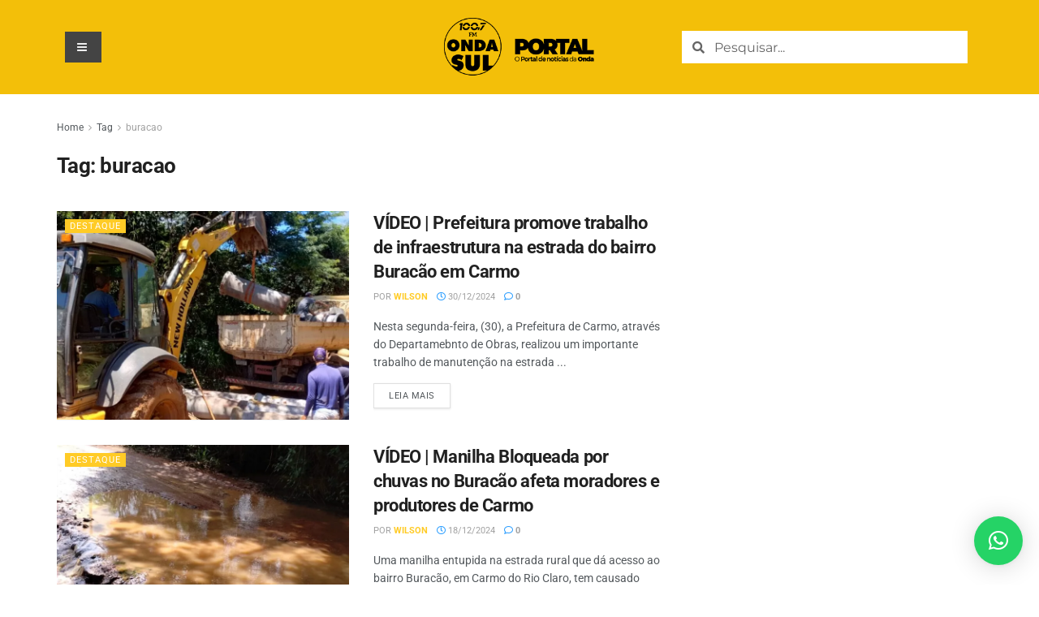

--- FILE ---
content_type: text/html; charset=UTF-8
request_url: https://www.portalondasul.com.br/tag/buracao/
body_size: 25784
content:
<!DOCTYPE html><html lang="pt-BR"><head><script>(function(w,i,g){w[g]=w[g]||[];if(typeof w[g].push=='function')w[g].push(i)})
(window,'GTM-T2N2FNBB','google_tags_first_party');</script><script>(function(w,d,s,l){w[l]=w[l]||[];(function(){w[l].push(arguments);})('set', 'developer_id.dY2E1Nz', true);
		var f=d.getElementsByTagName(s)[0],
		j=d.createElement(s);j.async=true;j.src='/analictcs/';
		f.parentNode.insertBefore(j,f);
		})(window,document,'script','dataLayer');</script><meta charset="UTF-8"><meta name="viewport" content="width=device-width, initial-scale=1.0, viewport-fit=cover" /><meta name='robots' content='index, follow, max-image-preview:large, max-snippet:-1, max-video-preview:-1' /> <script data-optimized="1" type="text/javascript" src="[data-uri]" defer></script> <script data-optimized="1" type="text/javascript" src="[data-uri]" defer></script> <title>Arquivos buracao - Portal Onda Sul</title><link rel="canonical" href="https://www.portalondasul.com.br/tag/buracao/" /><meta property="og:locale" content="pt_BR" /><meta property="og:type" content="article" /><meta property="og:title" content="Arquivos buracao" /><meta property="og:url" content="https://www.portalondasul.com.br/tag/buracao/" /><meta property="og:site_name" content="Portal Onda Sul" /><meta name="twitter:card" content="summary_large_image" /><meta name="twitter:site" content="@ondasul" /> <script type="application/ld+json" class="yoast-schema-graph">{"@context":"https://schema.org","@graph":[{"@type":"CollectionPage","@id":"https://www.portalondasul.com.br/tag/buracao/","url":"https://www.portalondasul.com.br/tag/buracao/","name":"Arquivos buracao - Portal Onda Sul","isPartOf":{"@id":"https://www.portalondasul.com.br/#website"},"primaryImageOfPage":{"@id":"https://www.portalondasul.com.br/tag/buracao/#primaryimage"},"image":{"@id":"https://www.portalondasul.com.br/tag/buracao/#primaryimage"},"thumbnailUrl":"https://www.portalondasul.com.br/wp-content/uploads/2024/12/maninhas-capa.jpg","breadcrumb":{"@id":"https://www.portalondasul.com.br/tag/buracao/#breadcrumb"},"inLanguage":"pt-BR"},{"@type":"ImageObject","inLanguage":"pt-BR","@id":"https://www.portalondasul.com.br/tag/buracao/#primaryimage","url":"https://www.portalondasul.com.br/wp-content/uploads/2024/12/maninhas-capa.jpg","contentUrl":"https://www.portalondasul.com.br/wp-content/uploads/2024/12/maninhas-capa.jpg","width":1280,"height":576},{"@type":"BreadcrumbList","@id":"https://www.portalondasul.com.br/tag/buracao/#breadcrumb","itemListElement":[{"@type":"ListItem","position":1,"name":"Início","item":"https://www.portalondasul.com.br/"},{"@type":"ListItem","position":2,"name":"buracao"}]},{"@type":"WebSite","@id":"https://www.portalondasul.com.br/#website","url":"https://www.portalondasul.com.br/","name":"Portal Onda Sul","description":"Rádio Onda Sul FM","publisher":{"@id":"https://www.portalondasul.com.br/#organization"},"potentialAction":[{"@type":"SearchAction","target":{"@type":"EntryPoint","urlTemplate":"https://www.portalondasul.com.br/?s={search_term_string}"},"query-input":{"@type":"PropertyValueSpecification","valueRequired":true,"valueName":"search_term_string"}}],"inLanguage":"pt-BR"},{"@type":"Organization","@id":"https://www.portalondasul.com.br/#organization","name":"Portal Onda Sul","url":"https://www.portalondasul.com.br/","logo":{"@type":"ImageObject","inLanguage":"pt-BR","@id":"https://www.portalondasul.com.br/#/schema/logo/image/","url":"https://www.portalondasul.com.br/wp-content/uploads/2023/01/logoNOVANOVA-1.png","contentUrl":"https://www.portalondasul.com.br/wp-content/uploads/2023/01/logoNOVANOVA-1.png","width":304,"height":119,"caption":"Portal Onda Sul"},"image":{"@id":"https://www.portalondasul.com.br/#/schema/logo/image/"},"sameAs":["https://www.facebook.com/ondasul","https://x.com/ondasul","https://www.instagram.com/ondasul/"]}]}</script> <link rel='dns-prefetch' href='//fonts.googleapis.com' /><link rel='preconnect' href='https://fonts.gstatic.com' /><link rel="alternate" type="application/rss+xml" title="Feed para Portal Onda Sul &raquo;" href="https://www.portalondasul.com.br/feed/" /><link rel="alternate" type="application/rss+xml" title="Feed de comentários para Portal Onda Sul &raquo;" href="https://www.portalondasul.com.br/comments/feed/" /><link rel="alternate" type="application/rss+xml" title="Feed de tag para Portal Onda Sul &raquo; buracao" href="https://www.portalondasul.com.br/tag/buracao/feed/" /> <script data-optimized="1" type="text/javascript" src="[data-uri]" defer></script> <script data-optimized="1" id="porta-ready" src="[data-uri]" defer></script> <link data-optimized="2" rel="stylesheet" href="https://www.portalondasul.com.br/wp-content/litespeed/css/6975f558ef1f75fe2996d1bd1cb7b8f2.css?ver=2ac34" /><script>var __litespeed_var_0__="365ffadc05",__litespeed_var_1__="f7a34feec2";</script> <script type="text/javascript" src="https://www.portalondasul.com.br/wp-includes/js/jquery/jquery.min.js?ver=3.7.1" id="jquery-core-js"></script> <script data-optimized="1" type="text/javascript" src="https://www.portalondasul.com.br/wp-content/litespeed/js/4d5c61ecd21e503ba11844766799f38b.js?ver=bdf15" id="jquery-migrate-js" defer data-deferred="1"></script> <script data-optimized="1" type="text/javascript" src="https://www.portalondasul.com.br/wp-content/litespeed/js/995f1dc0a57fa2e7f929527ed34905ae.js?ver=cb459" id="font-awesome-4-shim-js" defer data-deferred="1"></script> <link rel="https://api.w.org/" href="https://www.portalondasul.com.br/wp-json/" /><link rel="alternate" title="JSON" type="application/json" href="https://www.portalondasul.com.br/wp-json/wp/v2/tags/3129" /><link rel="EditURI" type="application/rsd+xml" title="RSD" href="https://www.portalondasul.com.br/xmlrpc.php?rsd" /><meta name="generator" content="WordPress 6.8.3" /><meta name="generator" content="Seriously Simple Podcasting 3.11.1" /> <script>(function(w,d,s,l,i){w[l]=w[l]||[];w[l].push({'gtm.start':
new Date().getTime(),event:'gtm.js'});var f=d.getElementsByTagName(s)[0],
j=d.createElement(s),dl=l!='dataLayer'?'&l='+l:'';j.async=true;j.src=
'https://www.googletagmanager.com/gtm.js?id='+i+dl;f.parentNode.insertBefore(j,f);
})(window,document,'script','dataLayer','GTM-T2N2FNBB');</script> <link rel="alternate" type="application/rss+xml" title="Feed RSS do Podcast" href="https://www.portalondasul.com.br/feed/podcast" />
 <script data-optimized="1" src="[data-uri]" defer></script><meta name="generator" content="Elementor 3.31.3; features: additional_custom_breakpoints, e_element_cache; settings: css_print_method-external, google_font-enabled, font_display-auto"> <script async src="https://pagead2.googlesyndication.com/pagead/js/adsbygoogle.js?client=ca-pub-2694258739453768"
     crossorigin="anonymous"></script> <link rel="icon" href="https://www.portalondasul.com.br/wp-content/uploads/2024/12/cropped-favicon-32x32.png" sizes="32x32" /><link rel="icon" href="https://www.portalondasul.com.br/wp-content/uploads/2024/12/cropped-favicon-192x192.png" sizes="192x192" /><link rel="apple-touch-icon" href="https://www.portalondasul.com.br/wp-content/uploads/2024/12/cropped-favicon-180x180.png" /><meta name="msapplication-TileImage" content="https://www.portalondasul.com.br/wp-content/uploads/2024/12/cropped-favicon-270x270.png" /><script data-cfasync="false" nonce="0cc536d6-6b5b-4f45-822b-b48aedba8de7">try{(function(w,d){!function(j,k,l,m){if(j.zaraz)console.error("zaraz is loaded twice");else{j[l]=j[l]||{};j[l].executed=[];j.zaraz={deferred:[],listeners:[]};j.zaraz._v="5874";j.zaraz._n="0cc536d6-6b5b-4f45-822b-b48aedba8de7";j.zaraz.q=[];j.zaraz._f=function(n){return async function(){var o=Array.prototype.slice.call(arguments);j.zaraz.q.push({m:n,a:o})}};for(const p of["track","set","debug"])j.zaraz[p]=j.zaraz._f(p);j.zaraz.init=()=>{var q=k.getElementsByTagName(m)[0],r=k.createElement(m),s=k.getElementsByTagName("title")[0];s&&(j[l].t=k.getElementsByTagName("title")[0].text);j[l].x=Math.random();j[l].w=j.screen.width;j[l].h=j.screen.height;j[l].j=j.innerHeight;j[l].e=j.innerWidth;j[l].l=j.location.href;j[l].r=k.referrer;j[l].k=j.screen.colorDepth;j[l].n=k.characterSet;j[l].o=(new Date).getTimezoneOffset();if(j.dataLayer)for(const t of Object.entries(Object.entries(dataLayer).reduce((u,v)=>({...u[1],...v[1]}),{})))zaraz.set(t[0],t[1],{scope:"page"});j[l].q=[];for(;j.zaraz.q.length;){const w=j.zaraz.q.shift();j[l].q.push(w)}r.defer=!0;for(const x of[localStorage,sessionStorage])Object.keys(x||{}).filter(z=>z.startsWith("_zaraz_")).forEach(y=>{try{j[l]["z_"+y.slice(7)]=JSON.parse(x.getItem(y))}catch{j[l]["z_"+y.slice(7)]=x.getItem(y)}});r.referrerPolicy="origin";r.src="/cdn-cgi/zaraz/s.js?z="+btoa(encodeURIComponent(JSON.stringify(j[l])));q.parentNode.insertBefore(r,q)};["complete","interactive"].includes(k.readyState)?zaraz.init():j.addEventListener("DOMContentLoaded",zaraz.init)}}(w,d,"zarazData","script");window.zaraz._p=async d$=>new Promise(ea=>{if(d$){d$.e&&d$.e.forEach(eb=>{try{const ec=d.querySelector("script[nonce]"),ed=ec?.nonce||ec?.getAttribute("nonce"),ee=d.createElement("script");ed&&(ee.nonce=ed);ee.innerHTML=eb;ee.onload=()=>{d.head.removeChild(ee)};d.head.appendChild(ee)}catch(ef){console.error(`Error executing script: ${eb}\n`,ef)}});Promise.allSettled((d$.f||[]).map(eg=>fetch(eg[0],eg[1])))}ea()});zaraz._p({"e":["(function(w,d){})(window,document)"]});})(window,document)}catch(e){throw fetch("/cdn-cgi/zaraz/t"),e;};</script></head><body class="archive tag tag-buracao tag-3129 wp-custom-logo wp-embed-responsive wp-theme-jnews wp-child-theme-jnews-child jeg_toggle_light jnews jsc_normal elementor-default elementor-kit-6 aa-prefix-porta-"><noscript><iframe src="https://www.googletagmanager.com/ns.html?id=GTM-T2N2FNBB"
height="0" width="0" style="display:none;visibility:hidden"></iframe></noscript><header data-elementor-type="header" data-elementor-id="623" class="elementor elementor-623 elementor-location-header" data-elementor-post-type="elementor_library"><section class="elementor-section elementor-top-section elementor-element elementor-element-7066588 elementor-hidden-mobile elementor-section-boxed elementor-section-height-default elementor-section-height-default" data-id="7066588" data-element_type="section" data-settings="{&quot;background_background&quot;:&quot;classic&quot;}"><div class="elementor-container elementor-column-gap-default"><div class="elementor-column elementor-col-33 elementor-top-column elementor-element elementor-element-01c200c" data-id="01c200c" data-element_type="column"><div class="elementor-widget-wrap elementor-element-populated"><div class="elementor-element elementor-element-f8cf6fd elementor-widget elementor-widget-shortcode" data-id="f8cf6fd" data-element_type="widget" data-widget_type="shortcode.default"><div class="elementor-widget-container"><div class="elementor-shortcode"><a  class="shiftnav-toggle shiftnav-toggle-shiftnav-main shiftnav-toggle-button" tabindex="0" 	data-shiftnav-target="shiftnav-main"	><i class="fa fa-bars"></i> </a></div></div></div></div></div><div class="elementor-column elementor-col-33 elementor-top-column elementor-element elementor-element-7e3014a" data-id="7e3014a" data-element_type="column"><div class="elementor-widget-wrap elementor-element-populated"><div class="elementor-element elementor-element-e4651f6 elementor-widget elementor-widget-theme-site-logo elementor-widget-image" data-id="e4651f6" data-element_type="widget" data-widget_type="theme-site-logo.default"><div class="elementor-widget-container">
<a href="https://www.portalondasul.com.br">
<picture><source srcset="https://www.portalondasul.com.br/wp-content/webp-express/webp-images/uploads/2023/01/logoNOVANOVA-1.png.webp" type="image/webp"><img width="304" height="119" src="https://www.portalondasul.com.br/wp-content/uploads/2023/01/logoNOVANOVA-1.png" class="attachment-full size-full wp-image-643 webpexpress-processed" alt=""></picture>				</a></div></div></div></div><div class="elementor-column elementor-col-33 elementor-top-column elementor-element elementor-element-3823734" data-id="3823734" data-element_type="column"><div class="elementor-widget-wrap elementor-element-populated"><div class="elementor-element elementor-element-b697dcd elementor-search-form--skin-minimal elementor-widget elementor-widget-search-form" data-id="b697dcd" data-element_type="widget" data-settings="{&quot;skin&quot;:&quot;minimal&quot;}" data-widget_type="search-form.default"><div class="elementor-widget-container">
<search role="search"><form class="elementor-search-form" action="https://www.portalondasul.com.br" method="get"><div class="elementor-search-form__container">
<label class="elementor-screen-only" for="elementor-search-form-b697dcd">Pesquisar</label><div class="elementor-search-form__icon">
<i aria-hidden="true" class="fas fa-search"></i>							<span class="elementor-screen-only">Pesquisar</span></div>
<input id="elementor-search-form-b697dcd" placeholder="Pesquisar..." class="elementor-search-form__input" type="search" name="s" value=""></div></form>
</search></div></div></div></div></div></section><section class="elementor-section elementor-top-section elementor-element elementor-element-c6273b9 elementor-hidden-desktop elementor-hidden-tablet elementor-section-boxed elementor-section-height-default elementor-section-height-default" data-id="c6273b9" data-element_type="section" data-settings="{&quot;background_background&quot;:&quot;classic&quot;}"><div class="elementor-container elementor-column-gap-default"><div class="elementor-column elementor-col-33 elementor-top-column elementor-element elementor-element-1767c6f" data-id="1767c6f" data-element_type="column"><div class="elementor-widget-wrap elementor-element-populated"><div class="elementor-element elementor-element-917b120 elementor-widget elementor-widget-theme-site-logo elementor-widget-image" data-id="917b120" data-element_type="widget" data-widget_type="theme-site-logo.default"><div class="elementor-widget-container">
<a href="https://www.portalondasul.com.br">
<picture><source srcset="https://www.portalondasul.com.br/wp-content/webp-express/webp-images/uploads/2023/01/logoNOVANOVA-1.png.webp" type="image/webp"><img width="304" height="119" src="https://www.portalondasul.com.br/wp-content/uploads/2023/01/logoNOVANOVA-1.png" class="attachment-full size-full wp-image-643 webpexpress-processed" alt=""></picture>				</a></div></div></div></div><div class="elementor-column elementor-col-33 elementor-top-column elementor-element elementor-element-eee5444" data-id="eee5444" data-element_type="column"><div class="elementor-widget-wrap elementor-element-populated"><div class="elementor-element elementor-element-832c595 elementor-widget elementor-widget-shortcode" data-id="832c595" data-element_type="widget" data-widget_type="shortcode.default"><div class="elementor-widget-container"><div class="elementor-shortcode"><a  class="shiftnav-toggle shiftnav-toggle-shiftnav-main shiftnav-toggle-button" tabindex="0" 	data-shiftnav-target="shiftnav-main"	><i class="fa fa-bars"></i> </a></div></div></div></div></div><div class="elementor-column elementor-col-33 elementor-top-column elementor-element elementor-element-bb502a7" data-id="bb502a7" data-element_type="column"><div class="elementor-widget-wrap elementor-element-populated"><div class="elementor-element elementor-element-4ca540c elementor-search-form--skin-minimal elementor-widget elementor-widget-search-form" data-id="4ca540c" data-element_type="widget" data-settings="{&quot;skin&quot;:&quot;minimal&quot;}" data-widget_type="search-form.default"><div class="elementor-widget-container">
<search role="search"><form class="elementor-search-form" action="https://www.portalondasul.com.br" method="get"><div class="elementor-search-form__container">
<label class="elementor-screen-only" for="elementor-search-form-4ca540c">Pesquisar</label><div class="elementor-search-form__icon">
<i aria-hidden="true" class="fas fa-search"></i>							<span class="elementor-screen-only">Pesquisar</span></div>
<input id="elementor-search-form-4ca540c" placeholder="Pesquisar..." class="elementor-search-form__input" type="search" name="s" value=""></div></form>
</search></div></div></div></div></div></section></header><div class="jeg_main "><div class="jeg_container"><div class="jeg_content"><div class="jeg_section"><div class="container"><div class="jeg_ad jeg_archive jnews_archive_above_content_ads "><div class='ads-wrapper  '></div></div><div class="jeg_cat_content row"><div class="jeg_main_content col-sm-8"><div class="jeg_inner_content"><div class="jeg_archive_header"><div class="jeg_breadcrumbs jeg_breadcrumb_container"><div id="breadcrumbs"><span class="">
<a href="https://www.portalondasul.com.br">Home</a>
</span><i class="fa fa-angle-right"></i><span class="">
<a href="">Tag</a>
</span><i class="fa fa-angle-right"></i><span class="breadcrumb_last_link">
<a href="https://www.portalondasul.com.br/tag/buracao/">buracao</a>
</span></div></div><h1 class="jeg_archive_title">Tag: <span>buracao</span></h1></div><div class="jnews_archive_content_wrapper"><div class="jeg_module_hook jnews_module_257392_0_697b3bc660433" data-unique="jnews_module_257392_0_697b3bc660433"><div class="jeg_postblock_5 jeg_postblock jeg_col_2o3"><div class="jeg_block_container"><div class="jeg_posts jeg_load_more_flag"><article class="jeg_post jeg_pl_lg_2 format-standard"><div class="jeg_thumb">
<a href="https://www.portalondasul.com.br/video-prefeitura-promove-trabalho-de-infraestrutura-na-estrada-do-bairro-buracao-em-carmo/" aria-label="Read article: VÍDEO | Prefeitura promove trabalho de infraestrutura na estrada do bairro Buracão em Carmo"><div class="thumbnail-container animate-lazy  size-715 "><picture><source data-srcset="https://www.portalondasul.com.br/wp-content/webp-express/webp-images/uploads/2024/12/maninhas-capa-350x250.jpg.webp 350w, https://www.portalondasul.com.br/wp-content/webp-express/webp-images/uploads/2024/12/maninhas-capa-120x86.jpg.webp 120w, https://www.portalondasul.com.br/wp-content/webp-express/webp-images/uploads/2024/12/maninhas-capa-750x536.jpg.webp 750w" srcset="https://www.portalondasul.com.br/wp-content/webp-express/webp-images/themes/jnews/assets/img/jeg-empty.png.webp" data-sizes="auto" type="image/webp"><img fetchpriority="high" width="350" height="250" src="https://www.portalondasul.com.br/wp-content/themes/jnews/assets/img/jeg-empty.png" class="attachment-jnews-350x250 size-jnews-350x250 lazyload wp-post-image webpexpress-processed" alt="VÍDEO | Prefeitura promove trabalho de infraestrutura na estrada do bairro Buracão em Carmo" decoding="async" sizes="(max-width: 350px) 100vw, 350px" data-src="https://www.portalondasul.com.br/wp-content/uploads/2024/12/maninhas-capa-350x250.jpg" data-srcset="https://www.portalondasul.com.br/wp-content/uploads/2024/12/maninhas-capa-350x250.jpg 350w, https://www.portalondasul.com.br/wp-content/uploads/2024/12/maninhas-capa-120x86.jpg 120w, https://www.portalondasul.com.br/wp-content/uploads/2024/12/maninhas-capa-750x536.jpg 750w" data-sizes="auto" data-expand="700"></picture></div></a><div class="jeg_post_category">
<span><a href="https://www.portalondasul.com.br/cat/mod-destaque-md/" class="category-mod-destaque-md">Destaque</a></span></div></div><div class="jeg_postblock_content"><h3 class="jeg_post_title">
<a href="https://www.portalondasul.com.br/video-prefeitura-promove-trabalho-de-infraestrutura-na-estrada-do-bairro-buracao-em-carmo/">VÍDEO | Prefeitura promove trabalho de infraestrutura na estrada do bairro Buracão em Carmo</a></h3><div class="jeg_post_meta"><div class="jeg_meta_author"><span class="by">por</span> <a href="https://www.portalondasul.com.br/author/wilson/">wilson</a></div><div class="jeg_meta_date"><a href="https://www.portalondasul.com.br/video-prefeitura-promove-trabalho-de-infraestrutura-na-estrada-do-bairro-buracao-em-carmo/"><i class="fa fa-clock-o"></i> 30/12/2024</a></div><div class="jeg_meta_comment"><a href="https://www.portalondasul.com.br/video-prefeitura-promove-trabalho-de-infraestrutura-na-estrada-do-bairro-buracao-em-carmo/#respond" ><i class="fa fa-comment-o"></i> 0 </a></div></div><div class="jeg_post_excerpt"><p>Nesta segunda-feira, (30), a Prefeitura de Carmo, através do Departamebnto de Obras, realizou um importante trabalho de manutenção na estrada ...</p>
<a href="https://www.portalondasul.com.br/video-prefeitura-promove-trabalho-de-infraestrutura-na-estrada-do-bairro-buracao-em-carmo/" class="jeg_readmore">Leia mais<span class="screen-reader-text">Details</span></a></div></div></article><article class="jeg_post jeg_pl_lg_2 format-standard"><div class="jeg_thumb">
<a href="https://www.portalondasul.com.br/video-manilha-bloqueada-por-chuvas-no-buracao-afeta-moradores-e-produtores-de-carmo/" aria-label="Read article: VÍDEO | Manilha Bloqueada por chuvas no Buracão afeta moradores e produtores de Carmo"><div class="thumbnail-container animate-lazy  size-715 "><picture><source data-srcset="https://www.portalondasul.com.br/wp-content/webp-express/webp-images/uploads/2024/12/mani-350x250.jpg.webp 350w, https://www.portalondasul.com.br/wp-content/webp-express/webp-images/uploads/2024/12/mani-120x86.jpg.webp 120w, https://www.portalondasul.com.br/wp-content/webp-express/webp-images/uploads/2024/12/mani-750x536.jpg.webp 750w" srcset="https://www.portalondasul.com.br/wp-content/webp-express/webp-images/themes/jnews/assets/img/jeg-empty.png.webp" data-sizes="auto" type="image/webp"><img width="350" height="250" src="https://www.portalondasul.com.br/wp-content/themes/jnews/assets/img/jeg-empty.png" class="attachment-jnews-350x250 size-jnews-350x250 lazyload wp-post-image webpexpress-processed" alt="VÍDEO | Manilha Bloqueada por chuvas no Buracão afeta moradores e produtores de Carmo" decoding="async" sizes="(max-width: 350px) 100vw, 350px" data-src="https://www.portalondasul.com.br/wp-content/uploads/2024/12/mani-350x250.jpg" data-srcset="https://www.portalondasul.com.br/wp-content/uploads/2024/12/mani-350x250.jpg 350w, https://www.portalondasul.com.br/wp-content/uploads/2024/12/mani-120x86.jpg 120w, https://www.portalondasul.com.br/wp-content/uploads/2024/12/mani-750x536.jpg 750w" data-sizes="auto" data-expand="700"></picture></div></a><div class="jeg_post_category">
<span><a href="https://www.portalondasul.com.br/cat/destaque/" class="category-destaque">Destaque</a></span></div></div><div class="jeg_postblock_content"><h3 class="jeg_post_title">
<a href="https://www.portalondasul.com.br/video-manilha-bloqueada-por-chuvas-no-buracao-afeta-moradores-e-produtores-de-carmo/">VÍDEO | Manilha Bloqueada por chuvas no Buracão afeta moradores e produtores de Carmo</a></h3><div class="jeg_post_meta"><div class="jeg_meta_author"><span class="by">por</span> <a href="https://www.portalondasul.com.br/author/wilson/">wilson</a></div><div class="jeg_meta_date"><a href="https://www.portalondasul.com.br/video-manilha-bloqueada-por-chuvas-no-buracao-afeta-moradores-e-produtores-de-carmo/"><i class="fa fa-clock-o"></i> 18/12/2024</a></div><div class="jeg_meta_comment"><a href="https://www.portalondasul.com.br/video-manilha-bloqueada-por-chuvas-no-buracao-afeta-moradores-e-produtores-de-carmo/#respond" ><i class="fa fa-comment-o"></i> 0 </a></div></div><div class="jeg_post_excerpt"><p>Uma manilha entupida na estrada rural que dá acesso ao bairro Buracão, em Carmo do Rio Claro, tem causado sérios ...</p>
<a href="https://www.portalondasul.com.br/video-manilha-bloqueada-por-chuvas-no-buracao-afeta-moradores-e-produtores-de-carmo/" class="jeg_readmore">Leia mais<span class="screen-reader-text">Details</span></a></div></div></article><article class="jeg_post jeg_pl_lg_2 format-standard"><div class="jeg_thumb">
<a href="https://www.portalondasul.com.br/video-vereadora-lili-solicita-manutencao-da-estrada-do-bairro-buracao-em-carmo/" aria-label="Read article: VÍDEO | Vereadora Lili solicita manutenção da estrada do bairro Buracão em Carmo"><div class="thumbnail-container animate-lazy  size-715 "><picture><source data-srcset="https://www.portalondasul.com.br/wp-content/webp-express/webp-images/uploads/2023/03/lili-2-350x250.jpeg.webp 350w, https://www.portalondasul.com.br/wp-content/webp-express/webp-images/uploads/2023/03/lili-2-120x86.jpeg.webp 120w, https://www.portalondasul.com.br/wp-content/webp-express/webp-images/uploads/2023/03/lili-2-750x536.jpeg.webp 750w, https://www.portalondasul.com.br/wp-content/webp-express/webp-images/uploads/2023/03/lili-2-1140x815.jpeg.webp 1140w" srcset="https://www.portalondasul.com.br/wp-content/webp-express/webp-images/themes/jnews/assets/img/jeg-empty.png.webp" data-sizes="auto" type="image/webp"><img loading="lazy" width="350" height="250" src="https://www.portalondasul.com.br/wp-content/themes/jnews/assets/img/jeg-empty.png" class="attachment-jnews-350x250 size-jnews-350x250 lazyload wp-post-image webpexpress-processed" alt="VÍDEO | Vereadora Lili solicita manutenção da estrada do bairro Buracão em Carmo" decoding="async" sizes="(max-width: 350px) 100vw, 350px" data-src="https://www.portalondasul.com.br/wp-content/uploads/2023/03/lili-2-350x250.jpeg" data-srcset="https://www.portalondasul.com.br/wp-content/uploads/2023/03/lili-2-350x250.jpeg 350w, https://www.portalondasul.com.br/wp-content/uploads/2023/03/lili-2-120x86.jpeg 120w, https://www.portalondasul.com.br/wp-content/uploads/2023/03/lili-2-750x536.jpeg 750w, https://www.portalondasul.com.br/wp-content/uploads/2023/03/lili-2-1140x815.jpeg 1140w" data-sizes="auto" data-expand="700"></picture></div></a><div class="jeg_post_category">
<span><a href="https://www.portalondasul.com.br/cat/camara-municipal/" class="category-camara-municipal">Câmara Municipal</a></span></div></div><div class="jeg_postblock_content"><h3 class="jeg_post_title">
<a href="https://www.portalondasul.com.br/video-vereadora-lili-solicita-manutencao-da-estrada-do-bairro-buracao-em-carmo/">VÍDEO | Vereadora Lili solicita manutenção da estrada do bairro Buracão em Carmo</a></h3><div class="jeg_post_meta"><div class="jeg_meta_author"><span class="by">por</span> <a href="https://www.portalondasul.com.br/author/wilson/">wilson</a></div><div class="jeg_meta_date"><a href="https://www.portalondasul.com.br/video-vereadora-lili-solicita-manutencao-da-estrada-do-bairro-buracao-em-carmo/"><i class="fa fa-clock-o"></i> 22/03/2023</a></div><div class="jeg_meta_comment"><a href="https://www.portalondasul.com.br/video-vereadora-lili-solicita-manutencao-da-estrada-do-bairro-buracao-em-carmo/#respond" ><i class="fa fa-comment-o"></i> 0 </a></div></div><div class="jeg_post_excerpt"><p>A vereadora Sueli das Graças de Melo, a (Lili das Margaridas), solicitou durante a última reunião da Câmara de Carmo, ...</p>
<a href="https://www.portalondasul.com.br/video-vereadora-lili-solicita-manutencao-da-estrada-do-bairro-buracao-em-carmo/" class="jeg_readmore">Leia mais<span class="screen-reader-text">Details</span></a></div></div></article></div></div></div> <script data-optimized="1" src="[data-uri]" defer></script> </div></div></div></div><div class="jeg_sidebar left jeg_sticky_sidebar col-sm-4"><div class="jegStickyHolder"><div class="theiaStickySidebar"><div class="widget_text widget widget_custom_html" id="custom_html-2"><div class="textwidget custom-html-widget"></div></div></div></div></div></div></div></div></div><div class="jeg_ad jnews_above_footer_ads "><div class='ads-wrapper  '></div></div></div></div><footer data-elementor-type="footer" data-elementor-id="654" class="elementor elementor-654 elementor-location-footer" data-elementor-post-type="elementor_library"><section class="elementor-section elementor-top-section elementor-element elementor-element-68d50457 elementor-section-content-middle elementor-section-height-min-height elementor-section-boxed elementor-section-height-default elementor-section-items-middle" data-id="68d50457" data-element_type="section" data-settings="{&quot;background_background&quot;:&quot;classic&quot;}"><div class="elementor-container elementor-column-gap-no"><div class="elementor-column elementor-col-50 elementor-top-column elementor-element elementor-element-340206d6" data-id="340206d6" data-element_type="column"><div class="elementor-widget-wrap elementor-element-populated"><div class="elementor-element elementor-element-25bc014d elementor-widget elementor-widget-heading" data-id="25bc014d" data-element_type="widget" data-widget_type="heading.default"><div class="elementor-widget-container"><h3 class="elementor-heading-title elementor-size-default">Junte-se à nos no Whatsapp!</h3></div></div></div></div><div class="elementor-column elementor-col-50 elementor-top-column elementor-element elementor-element-7b070379" data-id="7b070379" data-element_type="column"><div class="elementor-widget-wrap elementor-element-populated"><div class="elementor-element elementor-element-23299e77 elementor-widget elementor-widget-text-editor" data-id="23299e77" data-element_type="widget" data-widget_type="text-editor.default"><div class="elementor-widget-container">
Participe do nosso grupo no Whatsapp e receba em <b>tempo real</b> as notícias de Carmo do Rio Claro e região!</div></div><div class="elementor-element elementor-element-4b15922 elementor-align-center elementor-widget elementor-widget-button" data-id="4b15922" data-element_type="widget" data-widget_type="button.default"><div class="elementor-widget-container"><div class="elementor-button-wrapper">
<a class="elementor-button elementor-button-link elementor-size-sm" href="https://chat.whatsapp.com/IPV99iwzjAE7jxHhHgpD5z?mode=ac_t" target="_blank">
<span class="elementor-button-content-wrapper">
<span class="elementor-button-text">JUNTAR-SE AO GRUPO DE WHATSAPP</span>
</span>
</a></div></div></div></div></div></div></section><section class="elementor-section elementor-top-section elementor-element elementor-element-58a7c09e elementor-section-boxed elementor-section-height-default elementor-section-height-default" data-id="58a7c09e" data-element_type="section" data-settings="{&quot;background_background&quot;:&quot;classic&quot;}"><div class="elementor-container elementor-column-gap-default"><div class="elementor-column elementor-col-100 elementor-top-column elementor-element elementor-element-d279f5f" data-id="d279f5f" data-element_type="column"><div class="elementor-widget-wrap elementor-element-populated"><div class="elementor-element elementor-element-715d648 elementor-icon-list--layout-inline elementor-align-center elementor-list-item-link-full_width elementor-widget elementor-widget-icon-list" data-id="715d648" data-element_type="widget" data-widget_type="icon-list.default"><div class="elementor-widget-container"><ul class="elementor-icon-list-items elementor-inline-items"><li class="elementor-icon-list-item elementor-inline-item">
<a href="https://www.portalondasul.com.br/contato/"><span class="elementor-icon-list-text">Contato</span>
</a></li><li class="elementor-icon-list-item elementor-inline-item">
<a href="https://www.youtube.com/user/ondasultv"><span class="elementor-icon-list-text">Vídeos</span>
</a></li><li class="elementor-icon-list-item elementor-inline-item">
<a href="https://www.portalondasul.com.br/promocao/"><span class="elementor-icon-list-text">Promoção</span>
</a></li><li class="elementor-icon-list-item elementor-inline-item">
<a href="https://www.portalondasul.com.br/cat/fala-na-cara/"><span class="elementor-icon-list-text">Fala na Cara</span>
</a></li><li class="elementor-icon-list-item elementor-inline-item">
<a href="https://www.portalondasul.com.br/politica-de-privacidade/"><span class="elementor-icon-list-text">Política de Privacidade</span>
</a></li></ul></div></div><div class="elementor-element elementor-element-2ed58d31 elementor-grid-3 elementor-shape-circle e-grid-align-center elementor-widget elementor-widget-social-icons" data-id="2ed58d31" data-element_type="widget" data-widget_type="social-icons.default"><div class="elementor-widget-container"><div class="elementor-social-icons-wrapper elementor-grid" role="list">
<span class="elementor-grid-item" role="listitem">
<a class="elementor-icon elementor-social-icon elementor-social-icon-x-twitter elementor-repeater-item-dc10550" href="https://mobile.twitter.com/ondasul" target="_blank">
<span class="elementor-screen-only">X-twitter</span>
<i class="fab fa-x-twitter"></i>					</a>
</span>
<span class="elementor-grid-item" role="listitem">
<a class="elementor-icon elementor-social-icon elementor-social-icon-facebook elementor-repeater-item-0267196" href="https://www.facebook.com/ondasul" target="_blank">
<span class="elementor-screen-only">Facebook</span>
<i class="fab fa-facebook"></i>					</a>
</span>
<span class="elementor-grid-item" role="listitem">
<a class="elementor-icon elementor-social-icon elementor-social-icon-instagram elementor-repeater-item-dbaeb71" href="https://www.instagram.com/ondasul/" target="_blank">
<span class="elementor-screen-only">Instagram</span>
<i class="fab fa-instagram"></i>					</a>
</span></div></div></div><div class="elementor-element elementor-element-2f447bf elementor-widget elementor-widget-heading" data-id="2f447bf" data-element_type="widget" data-widget_type="heading.default"><div class="elementor-widget-container"><h2 class="elementor-heading-title elementor-size-default">Rua Delfim Moreira, 133, 3º Andar - Centro, Carmo do Rio Claro/MG - 37.150-000</h2></div></div><div class="elementor-element elementor-element-c39c653 elementor-widget elementor-widget-heading" data-id="c39c653" data-element_type="widget" data-widget_type="heading.default"><div class="elementor-widget-container"><h2 class="elementor-heading-title elementor-size-default">2022 Onda Sul - Todos os direitos reservados</h2></div></div></div></div></div></section></footer> <script data-optimized="1" type="text/javascript" src="[data-uri]" defer></script><script type="speculationrules">{"prefetch":[{"source":"document","where":{"and":[{"href_matches":"\/*"},{"not":{"href_matches":["\/wp-*.php","\/wp-admin\/*","\/wp-content\/uploads\/*","\/wp-content\/*","\/wp-content\/plugins\/*","\/wp-content\/themes\/jnews-child\/*","\/wp-content\/themes\/jnews\/*","\/*\\?(.+)"]}},{"not":{"selector_matches":"a[rel~=\"nofollow\"]"}},{"not":{"selector_matches":".no-prefetch, .no-prefetch a"}}]},"eagerness":"conservative"}]}</script> <div id="jeg_off_canvas" class="normal">
<a href="#" class="jeg_menu_close"><i class="jegicon-cross"></i></a><div class="jeg_bg_overlay"></div><div class="jeg_mobile_wrapper"><div class="nav_wrap"><div class="item_main"><div class="jeg_aside_item jeg_search_wrapper jeg_search_no_expand round">
<a href="#" aria-label="Search Button" class="jeg_search_toggle"><i class="fa fa-search"></i></a><form action="https://www.portalondasul.com.br/" method="get" class="jeg_search_form" target="_top">
<input name="s" class="jeg_search_input" placeholder="Buscar..." type="text" value="" autocomplete="off">
<button aria-label="Search Button" type="submit" class="jeg_search_button btn"><i class="fa fa-search"></i></button></form><div class="jeg_search_result jeg_search_hide with_result"><div class="search-result-wrapper"></div><div class="search-link search-noresult">
Sem resultados</div><div class="search-link search-all-button">
<i class="fa fa-search"></i> Ver Todos Resultados</div></div></div><div class="jeg_aside_item"><ul class="jeg_mobile_menu sf-js-hover"><li class="page_item page-item-183926"><a href="https://www.portalondasul.com.br/contato-2/">Contato</a></li><li class="page_item page-item-247252"><a href="https://www.portalondasul.com.br/">Home</a></li><li class="page_item page-item-256360 current_page_parent"><a href="https://www.portalondasul.com.br/noticias/">Notícias</a></li><li class="page_item page-item-218176"><a href="https://www.portalondasul.com.br/politica-de-privacidade/">Política de Privacidade</a></li><li class="page_item page-item-183947"><a href="https://www.portalondasul.com.br/promocao-2/">Promoção</a></li></ul></div></div><div class="item_bottom"><div class="jeg_aside_item socials_widget nobg">
<a href="https://facebook.com" target='_blank' rel='external noopener nofollow' aria-label="Find us on Facebook" class="jeg_facebook"><i class="fa fa-facebook"></i> </a><a href="https://twitter.com" target='_blank' rel='external noopener nofollow' aria-label="Find us on Twitter" class="jeg_twitter"><i class="fa fa-twitter"><span class="jeg-icon icon-twitter"><svg xmlns="http://www.w3.org/2000/svg" height="1em" viewBox="0 0 512 512"><path d="M389.2 48h70.6L305.6 224.2 487 464H345L233.7 318.6 106.5 464H35.8L200.7 275.5 26.8 48H172.4L272.9 180.9 389.2 48zM364.4 421.8h39.1L151.1 88h-42L364.4 421.8z"/></svg></span></i> </a><a href="https://youtube.com" target='_blank' rel='external noopener nofollow' aria-label="Find us on Youtube" class="jeg_youtube"><i class="fa fa-youtube-play"></i> </a><a href="http://jnews.jegtheme.com/default/feed/" target='_blank' rel='external noopener nofollow'  aria-label="Find us on RSS" class="jeg_rss"><i class="fa fa-rss"></i> </a></div><div class="jeg_aside_item jeg_aside_copyright"><p>&copy; 2026 <a href="http://jegtheme.com" title="Premium WordPress news &amp; magazine theme">JNews</a> - Premium WordPress news &amp; magazine theme by <a href="http://jegtheme.com" title="Jegtheme">Jegtheme</a>.</p></div></div></div></div></div> <script data-optimized="1" src="[data-uri]" defer></script> <div class="shiftnav shiftnav-nojs shiftnav-shiftnav-main shiftnav-left-edge shiftnav-skin-standard-dark shiftnav-transition-standard" id="shiftnav-main" data-shiftnav-id="shiftnav-main"><div class="shiftnav-inner"><h3 class="shiftnav-menu-title shiftnav-site-title"><a href="https://www.portalondasul.com.br">Portal Onda Sul</a></h3><nav class="shiftnav-nav"><ul id="menu-menu-principal-oficial" class="shiftnav-menu shiftnav-targets-default shiftnav-targets-text-default shiftnav-targets-icon-default"><li class="menu-item menu-item-type-custom menu-item-object-custom menu-item-home menu-item-629 shiftnav-depth-0"><a class="shiftnav-target"  href="https://www.portalondasul.com.br">Home</a></li><li class="menu-item menu-item-type-custom menu-item-object-custom menu-item-636 shiftnav-depth-0"><a class="shiftnav-target"  href="https://www.youtube.com/user/ondasultv">Vídeos</a></li><li class="menu-item menu-item-type-taxonomy menu-item-object-category menu-item-202501 shiftnav-depth-0"><a class="shiftnav-target"  href="https://www.portalondasul.com.br/cat/fala-na-cara/">Fala na Cara</a></li><li class="menu-item menu-item-type-taxonomy menu-item-object-category menu-item-269257 shiftnav-depth-0"><a class="shiftnav-target"  href="https://www.portalondasul.com.br/cat/coluna-mg/">Coluna MG</a></li><li class="menu-item menu-item-type-taxonomy menu-item-object-category menu-item-269256 shiftnav-depth-0"><a class="shiftnav-target"  href="https://www.portalondasul.com.br/cat/artigos/">Artigos</a></li><li class="menu-item menu-item-type-post_type menu-item-object-page current_page_parent menu-item-256363 shiftnav-depth-0"><a class="shiftnav-target"  href="https://www.portalondasul.com.br/noticias/">Notícias</a></li><li class="menu-item menu-item-type-post_type menu-item-object-page menu-item-183966 shiftnav-depth-0"><a class="shiftnav-target"  href="https://www.portalondasul.com.br/contato-2/">Contato</a></li><li class="menu-item menu-item-type-post_type menu-item-object-page menu-item-183965 shiftnav-depth-0"><a class="shiftnav-target"  href="https://www.portalondasul.com.br/promocao-2/">Promoção</a></li><li class="menu-item menu-item-type-custom menu-item-object-custom menu-item-209430 shiftnav-depth-0"><a class="shiftnav-target"  href="https://www.virtualcast.com.br/players/video/ondasul/">Ao Vivo</a></li></ul></nav>
<button class="shiftnav-sr-close shiftnav-sr-only shiftnav-sr-only-focusable">
&times; Close Panel			</button></div></div><div
class="qlwapp"
style="--qlwapp-scheme-font-family:inherit;--qlwapp-scheme-font-size:18px;--qlwapp-scheme-icon-size:60px;--qlwapp-scheme-icon-font-size:24px;--qlwapp-scheme-box-max-height:400px;--qlwapp-scheme-box-message-word-break:break-all;--qlwapp-button-animation-name:none;"
data-contacts="[{&quot;id&quot;:0,&quot;order&quot;:1,&quot;active&quot;:1,&quot;chat&quot;:1,&quot;avatar&quot;:&quot;https:\/\/www.gravatar.com\/avatar\/00000000000000000000000000000000&quot;,&quot;type&quot;:&quot;phone&quot;,&quot;phone&quot;:&quot;35999011007&quot;,&quot;group&quot;:&quot;https:\/\/chat.whatsapp.com\/EQuPUtcPzEdIZVlT8JyyNw&quot;,&quot;firstname&quot;:&quot;John&quot;,&quot;lastname&quot;:&quot;Doe&quot;,&quot;label&quot;:&quot;Ajuda&quot;,&quot;message&quot;:&quot;&quot;,&quot;timefrom&quot;:&quot;00:00&quot;,&quot;timeto&quot;:&quot;00:00&quot;,&quot;timezone&quot;:&quot;America\/Sao_Paulo&quot;,&quot;visibility&quot;:&quot;readonly&quot;,&quot;timedays&quot;:[],&quot;display&quot;:{&quot;entries&quot;:{&quot;post&quot;:{&quot;include&quot;:1,&quot;ids&quot;:[]},&quot;page&quot;:{&quot;include&quot;:1,&quot;ids&quot;:[]},&quot;e-landing-page&quot;:{&quot;include&quot;:1,&quot;ids&quot;:[]},&quot;archive-template&quot;:{&quot;include&quot;:1,&quot;ids&quot;:[]},&quot;gs-logo-slider&quot;:{&quot;include&quot;:1,&quot;ids&quot;:[]},&quot;custom-mega-menu&quot;:{&quot;include&quot;:1,&quot;ids&quot;:[]},&quot;footer&quot;:{&quot;include&quot;:1,&quot;ids&quot;:[]},&quot;custom-post-template&quot;:{&quot;include&quot;:1,&quot;ids&quot;:[]},&quot;podcast&quot;:{&quot;include&quot;:1,&quot;ids&quot;:[]}},&quot;taxonomies&quot;:{&quot;category&quot;:{&quot;include&quot;:1,&quot;ids&quot;:[]},&quot;post_tag&quot;:{&quot;include&quot;:1,&quot;ids&quot;:[]},&quot;post_format&quot;:{&quot;include&quot;:1,&quot;ids&quot;:[]},&quot;series&quot;:{&quot;include&quot;:1,&quot;ids&quot;:[]}},&quot;target&quot;:{&quot;include&quot;:1,&quot;ids&quot;:[]},&quot;devices&quot;:&quot;all&quot;}}]"
data-display="{&quot;devices&quot;:&quot;all&quot;,&quot;entries&quot;:{&quot;post&quot;:{&quot;include&quot;:1,&quot;ids&quot;:[]},&quot;page&quot;:{&quot;include&quot;:1,&quot;ids&quot;:[]},&quot;e-landing-page&quot;:{&quot;include&quot;:1,&quot;ids&quot;:[]},&quot;archive-template&quot;:{&quot;include&quot;:1,&quot;ids&quot;:[]},&quot;gs-logo-slider&quot;:{&quot;include&quot;:1,&quot;ids&quot;:[]},&quot;custom-mega-menu&quot;:{&quot;include&quot;:1,&quot;ids&quot;:[]},&quot;footer&quot;:{&quot;include&quot;:1,&quot;ids&quot;:[]},&quot;custom-post-template&quot;:{&quot;include&quot;:1,&quot;ids&quot;:[]},&quot;podcast&quot;:{&quot;include&quot;:1,&quot;ids&quot;:[]}},&quot;taxonomies&quot;:{&quot;category&quot;:{&quot;include&quot;:1,&quot;ids&quot;:[]},&quot;post_tag&quot;:{&quot;include&quot;:1,&quot;ids&quot;:[]},&quot;post_format&quot;:{&quot;include&quot;:1,&quot;ids&quot;:[]},&quot;series&quot;:{&quot;include&quot;:1,&quot;ids&quot;:[]}},&quot;target&quot;:{&quot;include&quot;:1,&quot;ids&quot;:[]}}"
data-button="{&quot;layout&quot;:&quot;bubble&quot;,&quot;box&quot;:&quot;no&quot;,&quot;position&quot;:&quot;bottom-right&quot;,&quot;text&quot;:&quot;&quot;,&quot;message&quot;:&quot;&quot;,&quot;icon&quot;:&quot;qlwapp-whatsapp-icon&quot;,&quot;type&quot;:&quot;phone&quot;,&quot;phone&quot;:&quot;35999011007&quot;,&quot;group&quot;:&quot;&quot;,&quot;developer&quot;:&quot;no&quot;,&quot;rounded&quot;:&quot;yes&quot;,&quot;timefrom&quot;:&quot;00:00&quot;,&quot;timeto&quot;:&quot;00:00&quot;,&quot;timedays&quot;:[],&quot;timezone&quot;:&quot;&quot;,&quot;visibility&quot;:&quot;readonly&quot;,&quot;animation_name&quot;:&quot;none&quot;,&quot;animation_delay&quot;:&quot;&quot;}"
data-box="{&quot;enable&quot;:&quot;yes&quot;,&quot;auto_open&quot;:&quot;no&quot;,&quot;auto_delay_open&quot;:1000,&quot;lazy_load&quot;:&quot;no&quot;,&quot;allow_outside_close&quot;:&quot;no&quot;,&quot;header&quot;:&quot;&lt;h3 style=\&quot;\n\t\t\t\t\t\t\t\t\tfont-size: 26px;\n\t\t\t\t\t\t\t\t\tfont-weight: bold;\n\t\t\t\t\t\t\t\t\tmargin: 0 0 0.25em 0;\n\t\t\t\t\t\t\t\t\&quot;&gt;Hello!&lt;\/h3&gt;\n\t\t\t\t\t\t\t\t&lt;p style=\&quot;\n\t\t\t\t\t\t\t\t\tfont-size: 14px;\n\t\t\t\t\t\t\t\t\&quot;&gt;Click one of our contacts below to chat on WhatsApp&lt;\/p&gt;&quot;,&quot;footer&quot;:&quot;&lt;p style=\&quot;text-align: start;\&quot;&gt;Need help? Our team is just a message away&lt;\/p&gt;&quot;,&quot;response&quot;:&quot;Escreva sua mensagem&quot;}"
data-scheme="{&quot;font_family&quot;:&quot;inherit&quot;,&quot;font_size&quot;:&quot;18&quot;,&quot;icon_size&quot;:&quot;60&quot;,&quot;icon_font_size&quot;:&quot;24&quot;,&quot;box_max_height&quot;:&quot;400&quot;,&quot;brand&quot;:&quot;&quot;,&quot;text&quot;:&quot;&quot;,&quot;link&quot;:&quot;&quot;,&quot;message&quot;:&quot;&quot;,&quot;label&quot;:&quot;&quot;,&quot;name&quot;:&quot;&quot;,&quot;contact_role_color&quot;:&quot;&quot;,&quot;contact_name_color&quot;:&quot;&quot;,&quot;contact_availability_color&quot;:&quot;&quot;,&quot;box_message_word_break&quot;:&quot;break-all&quot;}"
></div> <script data-optimized="1" type="text/javascript" src="https://www.portalondasul.com.br/wp-content/litespeed/js/ff2a2616dc0ee2b719cb0b337cf58cfb.js?ver=f33ee" id="gs-swiper-js" defer data-deferred="1"></script> <script data-optimized="1" type="text/javascript" src="https://www.portalondasul.com.br/wp-content/litespeed/js/0d239d44672e8dd216ff1f2fa9e605b0.js?ver=9493d" id="gs-tippyjs-js" defer data-deferred="1"></script> <script data-optimized="1" type="text/javascript" src="https://www.portalondasul.com.br/wp-content/litespeed/js/5e57e716b1c594a415a6164140b7a37f.js?ver=e903d" id="gs-images-loaded-js" defer data-deferred="1"></script> <script data-optimized="1" type="text/javascript" src="https://www.portalondasul.com.br/wp-content/litespeed/js/75cd352b2bc428562b2efe73dc39d242.js?ver=88b19" id="gs-logo-public-js" defer data-deferred="1"></script> <script data-optimized="1" type="text/javascript" src="https://www.portalondasul.com.br/wp-content/litespeed/js/a7aaf878c0c7380610b1b2ac1c736667.js?ver=1d3c2" id="hoverIntent-js" defer data-deferred="1"></script> <script data-optimized="1" type="text/javascript" src="https://www.portalondasul.com.br/wp-content/litespeed/js/7ab08a0605aa1128669307203448e600.js?ver=c3ac4" id="imagesloaded-js" defer data-deferred="1"></script> <script data-optimized="1" type="text/javascript" id="jnews-frontend-js-extra" src="[data-uri]" defer></script> <script data-optimized="1" type="text/javascript" src="https://www.portalondasul.com.br/wp-content/litespeed/js/a04d0281d387aadd03571900919e6775.js?ver=31d89" id="jnews-frontend-js" defer data-deferred="1"></script> <!--[if lt IE 9]> <script type="text/javascript" src="https://www.portalondasul.com.br/wp-content/themes/jnews/assets/js/html5shiv.min.js?ver=1.0.0" id="html5shiv-js"></script> <![endif]--> <script data-optimized="1" type="text/javascript" src="https://www.portalondasul.com.br/wp-content/litespeed/js/fb8f901f3a376ed63a20c4d7e64a4f68.js?ver=b6736" id="elementor-webpack-runtime-js" defer data-deferred="1"></script> <script data-optimized="1" type="text/javascript" src="https://www.portalondasul.com.br/wp-content/litespeed/js/cb0f93f2337b537d6cc26590a4eafc85.js?ver=d3cc1" id="elementor-frontend-modules-js" defer data-deferred="1"></script> <script data-optimized="1" type="text/javascript" src="https://www.portalondasul.com.br/wp-content/litespeed/js/7579a58640dcbfddb49a4c0e970a051f.js?ver=11ec8" id="jquery-ui-core-js" defer data-deferred="1"></script> <script data-optimized="1" type="text/javascript" id="elementor-frontend-js-before" src="[data-uri]" defer></script> <script data-optimized="1" type="text/javascript" src="https://www.portalondasul.com.br/wp-content/litespeed/js/3f031373d3e51136ebc8a7f0eeedc6f1.js?ver=3278a" id="elementor-frontend-js" defer data-deferred="1"></script> <script data-optimized="1" type="text/javascript" src="https://www.portalondasul.com.br/wp-content/litespeed/js/ee311766ed1444c9fbe74ecd152521d6.js?ver=a8369" id="ssp-castos-player-js" defer data-deferred="1"></script> <script type="text/javascript" src="https://www.portalondasul.com.br/wp-content/plugins/litespeed-cache/assets/js/instant_click.min.js?ver=7.6.2" id="litespeed-cache-js"></script> <script data-optimized="1" type="text/javascript" src="https://www.portalondasul.com.br/wp-content/litespeed/js/6b127220c7782d4a39bc989d6b9c3929.js?ver=e1e92" id="advanced-ads-find-adblocker-js" defer data-deferred="1"></script> <script data-optimized="1" type="text/javascript" id="shiftnav-js-extra" src="[data-uri]" defer></script> <script data-optimized="1" type="text/javascript" src="https://www.portalondasul.com.br/wp-content/litespeed/js/21d6fe2bce0183e320d5f06b81e6c502.js?ver=e6c78" id="shiftnav-js" defer data-deferred="1"></script> <script data-optimized="1" type="text/javascript" src="https://www.portalondasul.com.br/wp-content/litespeed/js/8067d461409ce240bafd33152b089cea.js?ver=b8c89" id="react-js" defer data-deferred="1"></script> <script data-optimized="1" type="text/javascript" src="https://www.portalondasul.com.br/wp-content/litespeed/js/5a8aea0e737453a405624e7ac66b0f67.js?ver=d3502" id="react-dom-js" defer data-deferred="1"></script> <script data-optimized="1" type="text/javascript" src="https://www.portalondasul.com.br/wp-content/litespeed/js/0936b808f66136b45a59eae2e98ec65d.js?ver=8f3df" id="wp-escape-html-js" defer data-deferred="1"></script> <script data-optimized="1" type="text/javascript" src="https://www.portalondasul.com.br/wp-content/litespeed/js/4d596bafc2c4f8460cc2f5356ca92aa5.js?ver=dc546" id="wp-element-js" defer data-deferred="1"></script> <script data-optimized="1" type="text/javascript" src="https://www.portalondasul.com.br/wp-content/litespeed/js/158ecd93e0a7d63d4a35ffd0739f7485.js?ver=f563c" id="wp-hooks-js" defer data-deferred="1"></script> <script data-optimized="1" type="text/javascript" src="https://www.portalondasul.com.br/wp-content/litespeed/js/262de003a1d4a31510209ff89df41470.js?ver=0ec95" id="wp-i18n-js" defer data-deferred="1"></script> <script data-optimized="1" type="text/javascript" id="wp-i18n-js-after" src="[data-uri]" defer></script> <script data-optimized="1" type="text/javascript" src="https://www.portalondasul.com.br/wp-content/litespeed/js/f597d1be420d588d243010404c30a087.js?ver=d9499" id="qlwapp-frontend-js" defer data-deferred="1"></script> <script data-optimized="1" type="text/javascript" src="https://www.portalondasul.com.br/wp-content/litespeed/js/43f1aa5d16e32cf49873ed68ce8ccf72.js?ver=a6c01" id="elementor-pro-webpack-runtime-js" defer data-deferred="1"></script> <script data-optimized="1" type="text/javascript" id="elementor-pro-frontend-js-before" src="[data-uri]" defer></script> <script data-optimized="1" type="text/javascript" src="https://www.portalondasul.com.br/wp-content/litespeed/js/9a6aceb75beb60a272fd98e88f4b1236.js?ver=d11c5" id="elementor-pro-frontend-js" defer data-deferred="1"></script> <script data-optimized="1" type="text/javascript" src="https://www.portalondasul.com.br/wp-content/litespeed/js/df2ca0e4faf20daa738031c30f6ad6c1.js?ver=11be3" id="pro-elements-handlers-js" defer data-deferred="1"></script> <script type="module">;/*! instant.page v5.1.1 - (C) 2019-2020 Alexandre Dieulot - https://instant.page/license */
let t,e;const n=new Set,o=document.createElement("link"),i=o.relList&&o.relList.supports&&o.relList.supports("prefetch")&&window.IntersectionObserver&&"isIntersecting"in IntersectionObserverEntry.prototype,s="instantAllowQueryString"in document.body.dataset,a="instantAllowExternalLinks"in document.body.dataset,r="instantWhitelist"in document.body.dataset,c="instantMousedownShortcut"in document.body.dataset,d=1111;let l=65,u=!1,f=!1,m=!1;if("instantIntensity"in document.body.dataset){const t=document.body.dataset.instantIntensity;if("mousedown"==t.substr(0,9))u=!0,"mousedown-only"==t&&(f=!0);else if("viewport"==t.substr(0,8))navigator.connection&&(navigator.connection.saveData||navigator.connection.effectiveType&&navigator.connection.effectiveType.includes("2g"))||("viewport"==t?document.documentElement.clientWidth*document.documentElement.clientHeight<45e4&&(m=!0):"viewport-all"==t&&(m=!0));else{const e=parseInt(t);isNaN(e)||(l=e)}}if(i){const n={capture:!0,passive:!0};if(f||document.addEventListener("touchstart",(function(t){e=performance.now();const n=t.target.closest("a");h(n)&&v(n.href)}),n),u?c||document.addEventListener("mousedown",(function(t){const e=t.target.closest("a");h(e)&&v(e.href)}),n):document.addEventListener("mouseover",(function(n){if(performance.now()-e<d)return;if(!("closest"in n.target))return;const o=n.target.closest("a");h(o)&&(o.addEventListener("mouseout",p,{passive:!0}),t=setTimeout((()=>{v(o.href),t=void 0}),l))}),n),c&&document.addEventListener("mousedown",(function(t){if(performance.now()-e<d)return;const n=t.target.closest("a");if(t.which>1||t.metaKey||t.ctrlKey)return;if(!n)return;n.addEventListener("click",(function(t){1337!=t.detail&&t.preventDefault()}),{capture:!0,passive:!1,once:!0});const o=new MouseEvent("click",{view:window,bubbles:!0,cancelable:!1,detail:1337});n.dispatchEvent(o)}),n),m){let t;(t=window.requestIdleCallback?t=>{requestIdleCallback(t,{timeout:1500})}:t=>{t()})((()=>{const t=new IntersectionObserver((e=>{e.forEach((e=>{if(e.isIntersecting){const n=e.target;t.unobserve(n),v(n.href)}}))}));document.querySelectorAll("a").forEach((e=>{h(e)&&t.observe(e)}))}))}}function p(e){e.relatedTarget&&e.target.closest("a")==e.relatedTarget.closest("a")||t&&(clearTimeout(t),t=void 0)}function h(t){if(t&&t.href&&(!r||"instant"in t.dataset)&&(a||t.origin==location.origin||"instant"in t.dataset)&&["http:","https:"].includes(t.protocol)&&("http:"!=t.protocol||"https:"!=location.protocol)&&(s||!t.search||"instant"in t.dataset)&&!(t.hash&&t.pathname+t.search==location.pathname+location.search||"noInstant"in t.dataset))return!0}function v(t){if(n.has(t))return;const e=document.createElement("link");e.rel="prefetch",e.href=t,document.head.appendChild(e),n.add(t)}</script><div class="jeg_ad jnews_mobile_sticky_ads "></div><script data-optimized="1" type="text/javascript" src="[data-uri]" defer></script><script data-optimized="1" src="[data-uri]" defer></script> <script defer src="https://static.cloudflareinsights.com/beacon.min.js/vcd15cbe7772f49c399c6a5babf22c1241717689176015" integrity="sha512-ZpsOmlRQV6y907TI0dKBHq9Md29nnaEIPlkf84rnaERnq6zvWvPUqr2ft8M1aS28oN72PdrCzSjY4U6VaAw1EQ==" data-cf-beacon='{"version":"2024.11.0","token":"d6d2546dbc964d65a0e919aa6c3c211d","r":1,"server_timing":{"name":{"cfCacheStatus":true,"cfEdge":true,"cfExtPri":true,"cfL4":true,"cfOrigin":true,"cfSpeedBrain":true},"location_startswith":null}}' crossorigin="anonymous"></script>
</body></html>
<!-- Page optimized by LiteSpeed Cache @2026-01-29 07:51:50 -->

<!-- Page cached by LiteSpeed Cache 7.6.2 on 2026-01-29 07:51:50 -->

--- FILE ---
content_type: text/html; charset=utf-8
request_url: https://www.google.com/recaptcha/api2/aframe
body_size: 183
content:
<!DOCTYPE HTML><html><head><meta http-equiv="content-type" content="text/html; charset=UTF-8"></head><body><script nonce="9iqaYPNv_KUVUgn7BYmQKw">/** Anti-fraud and anti-abuse applications only. See google.com/recaptcha */ try{var clients={'sodar':'https://pagead2.googlesyndication.com/pagead/sodar?'};window.addEventListener("message",function(a){try{if(a.source===window.parent){var b=JSON.parse(a.data);var c=clients[b['id']];if(c){var d=document.createElement('img');d.src=c+b['params']+'&rc='+(localStorage.getItem("rc::a")?sessionStorage.getItem("rc::b"):"");window.document.body.appendChild(d);sessionStorage.setItem("rc::e",parseInt(sessionStorage.getItem("rc::e")||0)+1);localStorage.setItem("rc::h",'1769683932726');}}}catch(b){}});window.parent.postMessage("_grecaptcha_ready", "*");}catch(b){}</script></body></html>